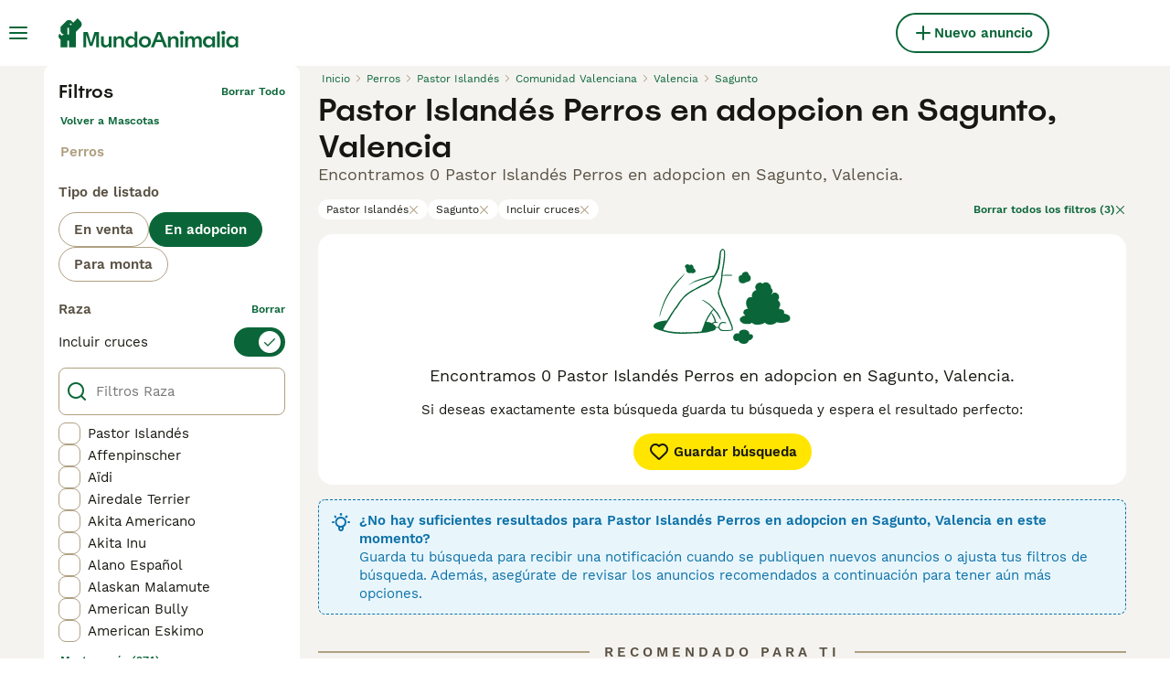

--- FILE ---
content_type: application/javascript; charset=UTF-8
request_url: https://www.mundoanimalia.com/_next/static/chunks/8892-0dcc82a1a98db7b3.js
body_size: 2269
content:
"use strict";(self.webpackChunk_N_E=self.webpackChunk_N_E||[]).push([[8892],{58892:(e,t,r)=>{r.d(t,{m3:()=>ez});var s=r(51419),n=r(34031);let i={oneworldplatformdev:""},c={plan:{version:"5",branch:"main",source:"web",versionId:"d71bb8c5-2f4e-474c-8f53-2dac576f174d"},ingestionMetadata:{sourceName:"browser-typescript-ampli",sourceVersion:"2.0.0"}};class o{constructor(e){this.event_properties=e,this.event_type="Ad Details Viewed",this.event_properties=e}}class a{constructor(e){this.event_properties=e,this.event_type="Ad Draft Breed Selected",this.event_properties=e}}class p{constructor(e){this.event_properties=e,this.event_type="Ad Draft Created",this.event_properties=e}}class h{constructor(e){this.event_properties=e,this.event_type="Ad Draft Submitted",this.event_properties=e}}class u{constructor(e){this.event_properties=e,this.event_type="Ad Media Switched",this.event_properties=e}}class v{constructor(e){this.event_properties=e,this.event_type="Ad Submission Checkout Submitted",this.event_properties=e}}class l{constructor(e){this.event_properties=e,this.event_type="Ad Submission Pricing Page Seen",this.event_properties=e}}class d{constructor(e){this.event_properties=e,this.event_type="Ad Submission Success Seen",this.event_properties=e}}class _{constructor(e){this.event_properties=e,this.event_type="Ad Upload Transportation Choice Made",this.event_properties=e}}class y{constructor(){this.event_type="Ad Upload Transportation Screen Seen"}}class S{constructor(e){this.event_properties=e,this.event_type="Advert Closed",this.event_properties=e}}class w{constructor(e){this.event_properties=e,this.event_type="Breeder Profile Shared",this.event_properties=e}}class k{constructor(e){this.event_properties=e,this.event_type="Breeder Profile Viewed",this.event_properties=e}}class m{constructor(e){this.event_properties=e,this.event_type="Buyer Profile Sent",this.event_properties=e}}class P{constructor(e){this.event_properties=e,this.event_type="Call Button Clicked",this.event_properties=e}}class f{constructor(){this.event_type="Chat Average Response Time"}}class C{constructor(e){this.event_properties=e,this.event_type="Chat Missing Pet Id",this.event_properties=e}}class b{constructor(e){this.event_properties=e,this.event_type="Chats Not Loaded",this.event_properties=e}}class g{constructor(e){this.event_properties=e,this.event_type="Chats Not Loaded Reload Clicked",this.event_properties=e}}class R{constructor(e){this.event_properties=e,this.event_type="Client Crash",this.event_properties=e}}class A{constructor(){this.event_type="Early Request Soft Block Close Clicked"}}class B{constructor(){this.event_type="Early Request Soft Block Continue Clicked"}}class I{constructor(){this.event_type="Early Request Soft Block Shown"}}class N{constructor(e){this.event_properties=e,this.event_type="Error Alert Seen",this.event_properties=e}}class V{constructor(e){this.event_properties=e,this.event_type="First Chat Message Sent",this.event_properties=e}}class D{constructor(){this.event_type="Forget Password Requested"}}class F{constructor(e){this.event_properties=e,this.event_type="ID Verification Started",this.event_properties=e}}class q{constructor(){this.event_type="IDV complete"}}class E{constructor(e){this.event_properties=e,this.event_type="IDV Prompt Seen",this.event_properties=e}}class M{constructor(){this.event_type="Insurance Activation Failure Seen"}}class U{constructor(){this.event_type="Insurance Activation Success Seen"}}class T{constructor(e){this.event_properties=e,this.event_type="Insurance Form Error Seen",this.event_properties=e}}class L{constructor(e){this.event_properties=e,this.event_type="Insurance Form Skipped",this.event_properties=e}}class z{constructor(){this.event_type="Insurance Form Submitted"}}class K{constructor(){this.event_type="Insurance Form Viewed"}}class W{constructor(e){this.event_properties=e,this.event_type="KYC Prompt Seen",this.event_properties=e}}class O{constructor(e){this.event_properties=e,this.event_type="KYC Started",this.event_properties=e}}class x{constructor(e){this.event_properties=e,this.event_type="Listing Favorited",this.event_properties=e}}class Y{constructor(e){this.event_properties=e,this.event_type="Login Screen Seen",this.event_properties=e}}class j{constructor(e){this.event_properties=e,this.event_type="Login Submitted",this.event_properties=e}}class G{constructor(){this.event_type="My Favourites Page Seen"}}class H{constructor(e){this.event_properties=e,this.event_type="New Account Warning Seen",this.event_properties=e}}class Q{constructor(e){this.event_properties=e,this.event_type="Onfido IDV Started",this.event_properties=e}}class ${constructor(e){this.event_properties=e,this.event_type="Pay By PIN PIN Screen Shown",this.event_properties=e}}class J{constructor(e){this.event_properties=e,this.event_type="Pay By PIN PIN Submitted",this.event_properties=e}}class X{constructor(e){this.event_properties=e,this.event_type="Pay By PIN Rehoming Confirmed",this.event_properties=e}}class Z{constructor(e){this.event_properties=e,this.event_type="Pay By PIN Rehoming Started",this.event_properties=e}}class ee{constructor(e){this.event_properties=e,this.event_type="Pay By PIN Rehoming Success Seen",this.event_properties=e}}class et{constructor(e){this.event_properties=e,this.event_type="Pay By Pin Reserve Clicked",this.event_properties=e}}class er{constructor(){this.event_type="Pay by Pin Started"}}class es{constructor(e){this.event_properties=e,this.event_type="Pay By Pin Success Seen",this.event_properties=e}}class en{constructor(e){this.event_properties=e,this.event_type="Pet Availability Changed",this.event_properties=e}}class ei{constructor(e){this.event_properties=e,this.event_type="Pet Payment Balance Success Seen",this.event_properties=e}}class ec{constructor(e){this.event_properties=e,this.event_type="Pet Payment Price Confirmed",this.event_properties=e}}class eo{constructor(){this.event_type="Pet Payment Started"}}class ea{constructor(e){this.event_properties=e,this.event_type="Pet Payment Success Seen",this.event_properties=e}}class ep{constructor(){this.event_type="Pet Payment Terms Accepted"}}class eh{constructor(e){this.event_properties=e,this.event_type="Pet Rehoming Confirmed",this.event_properties=e}}class eu{constructor(e){this.event_properties=e,this.event_type="Phone Number Revealed",this.event_properties=e}}class ev{constructor(e){this.event_properties=e,this.event_type="Premium Payment Started",this.event_properties=e}}class el{constructor(e){this.event_properties=e,this.event_type="Premium Payment Success Seen",this.event_properties=e}}class ed{constructor(e){this.event_properties=e,this.event_type="Premium Paywall Seen",this.event_properties=e}}class e_{constructor(){this.event_type="Profile About Us Added"}}class ey{constructor(e){this.event_properties=e,this.event_type="Profile Update Started",this.event_properties=e}}class eS{constructor(e){this.event_properties=e,this.event_type="Profile Updated",this.event_properties=e}}class ew{constructor(e){this.event_properties=e,this.event_type="Recommendation Clicked",this.event_properties=e}}class ek{constructor(e){this.event_properties=e,this.event_type="Reservation Request Declined",this.event_properties=e}}class em{constructor(e){this.event_properties=e,this.event_type="Reservation Request Sent",this.event_properties=e}}class eP{constructor(e){this.event_properties=e,this.event_type="Reservation Request Withdrawn",this.event_properties=e}}class ef{constructor(){this.event_type="Reset Password Page Seen"}}class eC{constructor(e){this.event_properties=e,this.event_type="Save Search Cta Clicked",this.event_properties=e}}class eb{constructor(e){this.event_properties=e,this.event_type="Save Search Initiated",this.event_properties=e}}class eg{constructor(e){this.event_properties=e,this.event_type="Saved Search Activated",this.event_properties=e}}class eR{constructor(e){this.event_properties=e,this.event_type="Search Results Viewed",this.event_properties=e}}class eA{constructor(e){this.event_properties=e,this.event_type="Seller Responded",this.event_properties=e}}class eB{constructor(e){this.event_properties=e,this.event_type="Signup Screen Seen",this.event_properties=e}}class eI{constructor(e){this.event_properties=e,this.event_type="Signup Submitted",this.event_properties=e}}class eN{constructor(){this.event_type="Signup User Details Seen"}}class eV{constructor(){this.event_type="Subscription Purchase Started"}}class eD{constructor(e){this.event_properties=e,this.event_type="Subscription Purchase Success Seen",this.event_properties=e}}class eF{constructor(e){this.event_properties=e,this.event_type="Switch Puppy Context",this.event_properties=e}}class eq{constructor(e){this.event_properties=e,this.event_type="VAS Purchase Pricing Page Seen",this.event_properties=e}}class eE{constructor(e){this.event_properties=e,this.event_type="VAS Purchase Started",this.event_properties=e}}class eM{constructor(e){this.event_properties=e,this.event_type="VAS Purchase Success Seen",this.event_properties=e}}class eU{constructor(e){this.event_properties=e,this.event_type="View My Profile CTA Clicked",this.event_properties=e}}let eT=()=>({promise:Promise.resolve()});class eL{get client(){return this.isInitializedAndEnabled(),this.amplitude}get isLoaded(){return null!=this.amplitude}isInitializedAndEnabled(){return this.amplitude?!this.disabled:(console.error("ERROR: Ampli is not yet initialized. Have you called ampli.load() on app start?"),!1)}load(e){if(this.disabled=e.disabled??!1,this.amplitude)return console.warn("WARNING: Ampli is already intialized. Ampli.load() should be called once at application startup."),eT();let t=null;if(e.client&&"apiKey"in e.client?t=e.client.apiKey:"environment"in e&&(t=i[e.environment]),e.client&&"instance"in e.client)this.amplitude=e.client.instance;else if(t){this.amplitude=s.Q();let r=e.client&&"configuration"in e.client?e.client.configuration:{};return this.amplitude.init(t,void 0,{...c,...r})}else console.error("ERROR: ampli.load() requires 'environment', 'client.apiKey', or 'client.instance'");return eT()}identify(e,t,r){if(!this.isInitializedAndEnabled())return eT();e&&(r={...r,user_id:e});let s=new n.T$;if(null!=t)for(let[e,r]of Object.entries(t))s.set(e,r);return this.amplitude.identify(s,r)}flush(){return this.isInitializedAndEnabled()?this.amplitude.flush():eT()}track(e,t){return this.isInitializedAndEnabled()?this.amplitude.track(e,void 0,t):eT()}adDetailsViewed(e,t){return this.track(new o(e),t)}adDraftBreedSelected(e,t){return this.track(new a(e),t)}adDraftCreated(e,t){return this.track(new p(e),t)}adDraftSubmitted(e,t){return this.track(new h(e),t)}adMediaSwitched(e,t){return this.track(new u(e),t)}adSubmissionCheckoutSubmitted(e,t){return this.track(new v(e),t)}adSubmissionPricingPageSeen(e,t){return this.track(new l(e),t)}adSubmissionSuccessSeen(e,t){return this.track(new d(e),t)}adUploadTransportationChoiceMade(e,t){return this.track(new _(e),t)}adUploadTransportationScreenSeen(e){return this.track(new y,e)}advertClosed(e,t){return this.track(new S(e),t)}breederProfileShared(e,t){return this.track(new w(e),t)}breederProfileViewed(e,t){return this.track(new k(e),t)}buyerProfileSent(e,t){return this.track(new m(e),t)}callButtonClicked(e,t){return this.track(new P(e),t)}chatAverageResponseTime(e){return this.track(new f,e)}chatMissingPetId(e,t){return this.track(new C(e),t)}chatsNotLoaded(e,t){return this.track(new b(e),t)}chatsNotLoadedReloadClicked(e,t){return this.track(new g(e),t)}clientCrash(e,t){return this.track(new R(e),t)}earlyRequestSoftBlockCloseClicked(e){return this.track(new A,e)}earlyRequestSoftBlockContinueClicked(e){return this.track(new B,e)}earlyRequestSoftBlockShown(e){return this.track(new I,e)}errorAlertSeen(e,t){return this.track(new N(e),t)}firstChatMessageSent(e,t){return this.track(new V(e),t)}forgetPasswordRequested(e){return this.track(new D,e)}idVerificationStarted(e,t){return this.track(new F(e),t)}idvComplete(e){return this.track(new q,e)}idvPromptSeen(e,t){return this.track(new E(e),t)}insuranceActivationFailureSeen(e){return this.track(new M,e)}insuranceActivationSuccessSeen(e){return this.track(new U,e)}insuranceFormErrorSeen(e,t){return this.track(new T(e),t)}insuranceFormSkipped(e,t){return this.track(new L(e),t)}insuranceFormSubmitted(e){return this.track(new z,e)}insuranceFormViewed(e){return this.track(new K,e)}kycPromptSeen(e,t){return this.track(new W(e),t)}kycStarted(e,t){return this.track(new O(e),t)}listingFavorited(e,t){return this.track(new x(e),t)}loginScreenSeen(e,t){return this.track(new Y(e),t)}loginSubmitted(e,t){return this.track(new j(e),t)}myFavouritesPageSeen(e){return this.track(new G,e)}newAccountWarningSeen(e,t){return this.track(new H(e),t)}onfidoIdvStarted(e,t){return this.track(new Q(e),t)}payByPinPinScreenShown(e,t){return this.track(new $(e),t)}payByPinPinSubmitted(e,t){return this.track(new J(e),t)}payByPinRehomingConfirmed(e,t){return this.track(new X(e),t)}payByPinRehomingStarted(e,t){return this.track(new Z(e),t)}payByPinRehomingSuccessSeen(e,t){return this.track(new ee(e),t)}payByPinReserveClicked(e,t){return this.track(new et(e),t)}payByPinStarted(e){return this.track(new er,e)}payByPinSuccessSeen(e,t){return this.track(new es(e),t)}petAvailabilityChanged(e,t){return this.track(new en(e),t)}petPaymentBalanceSuccessSeen(e,t){return this.track(new ei(e),t)}petPaymentPriceConfirmed(e,t){return this.track(new ec(e),t)}petPaymentStarted(e){return this.track(new eo,e)}petPaymentSuccessSeen(e,t){return this.track(new ea(e),t)}petPaymentTermsAccepted(e){return this.track(new ep,e)}petRehomingConfirmed(e,t){return this.track(new eh(e),t)}phoneNumberRevealed(e,t){return this.track(new eu(e),t)}premiumPaymentStarted(e,t){return this.track(new ev(e),t)}premiumPaymentSuccessSeen(e,t){return this.track(new el(e),t)}premiumPaywallSeen(e,t){return this.track(new ed(e),t)}profileAboutUsAdded(e){return this.track(new e_,e)}profileUpdateStarted(e,t){return this.track(new ey(e),t)}profileUpdated(e,t){return this.track(new eS(e),t)}recommendationClicked(e,t){return this.track(new ew(e),t)}reservationRequestDeclined(e,t){return this.track(new ek(e),t)}reservationRequestSent(e,t){return this.track(new em(e),t)}reservationRequestWithdrawn(e,t){return this.track(new eP(e),t)}resetPasswordPageSeen(e){return this.track(new ef,e)}saveSearchCtaClicked(e,t){return this.track(new eC(e),t)}saveSearchInitiated(e,t){return this.track(new eb(e),t)}savedSearchActivated(e,t){return this.track(new eg(e),t)}searchResultsViewed(e,t){return this.track(new eR(e),t)}sellerResponded(e,t){return this.track(new eA(e),t)}signupScreenSeen(e,t){return this.track(new eB(e),t)}signupSubmitted(e,t){return this.track(new eI(e),t)}signupUserDetailsSeen(e){return this.track(new eN,e)}subscriptionPurchaseStarted(e){return this.track(new eV,e)}subscriptionPurchaseSuccessSeen(e,t){return this.track(new eD(e),t)}switchPuppyContext(e,t){return this.track(new eF(e),t)}vasPurchasePricingPageSeen(e,t){return this.track(new eq(e),t)}vasPurchaseStarted(e,t){return this.track(new eE(e),t)}vasPurchaseSuccessSeen(e,t){return this.track(new eM(e),t)}viewMyProfileCtaClicked(e,t){return this.track(new eU(e),t)}constructor(){this.disabled=!1}}let ez=new eL}}]);

--- FILE ---
content_type: application/javascript; charset=UTF-8
request_url: https://www.mundoanimalia.com/_next/static/chunks/1758-23e9f40557954041.js
body_size: 945
content:
"use strict";(self.webpackChunk_N_E=self.webpackChunk_N_E||[]).push([[1758],{7941:(t,e,n)=>{n.d(e,{Cg:()=>a,F6:()=>g,Nw:()=>i,_P:()=>s,_m:()=>l,my:()=>r,s0:()=>o,w4:()=>u});let r=6048e5,u=864e5,a=6e4,o=36e5,l=1e3,i=43200,g=1440,s=Symbol.for("constructDateFrom")},8873:(t,e,n)=>{n.d(e,{m:()=>l});var r=n(31666),u=n(97901),a=n(7941),o=n(10289);function l(t,e,n){let[l,i]=(0,u.x)(n?.in,t,e),g=(0,o.o)(l),s=(0,o.o)(i);return Math.round((g-(0,r.G)(g)-(s-(0,r.G)(s)))/a.w4)}},9855:(t,e,n)=>{n.d(e,{W:()=>g});var r=n(97901),u=n(55408),a=n(49029),o=n(93626),l=n(66790),i=n(78333);function g(t,e,n){let g,[s,c,d]=(0,r.x)(n?.in,t,t,e),f=(0,u.z)(c,d),M=Math.abs((0,a.U)(c,d));if(M<1)return 0;1===c.getMonth()&&c.getDate()>27&&c.setDate(30),c.setMonth(c.getMonth()-f*M);let h=(0,u.z)(c,d)===-f;g=(0,i.a)(s,void 0),+(0,o.D)(g,void 0)==+(0,l.p)(g,void 0)&&1===M&&1===(0,u.z)(s,d)&&(h=!1);let v=f*(M-h);return 0===v?0:v}},10289:(t,e,n)=>{n.d(e,{o:()=>u});var r=n(78333);function u(t,e){let n=(0,r.a)(t,e?.in);return n.setHours(0,0,0,0),n}},12146:(t,e,n)=>{n.d(e,{u:()=>r});function r(t){return e=>{let n=(t?Math[t]:Math.trunc)(e);return 0===n?0:n}}},13921:(t,e,n)=>{n.d(e,{w:()=>u});var r=n(7941);function u(t,e){return"function"==typeof t?t(e):t&&"object"==typeof t&&r._P in t?t[r._P](e):t instanceof Date?new t.constructor(e):new Date(e)}},31666:(t,e,n)=>{n.d(e,{G:()=>u});var r=n(78333);function u(t){let e=(0,r.a)(t),n=new Date(Date.UTC(e.getFullYear(),e.getMonth(),e.getDate(),e.getHours(),e.getMinutes(),e.getSeconds(),e.getMilliseconds()));return n.setUTCFullYear(e.getFullYear()),t-n}},49029:(t,e,n)=>{n.d(e,{U:()=>u});var r=n(97901);function u(t,e,n){let[u,a]=(0,r.x)(n?.in,t,e);return 12*(u.getFullYear()-a.getFullYear())+(u.getMonth()-a.getMonth())}},49158:(t,e,n)=>{n.d(e,{V:()=>o});var r=n(97901),u=n(55408),a=n(97884);function o(t,e,n){let[o,l]=(0,r.x)(n?.in,t,e),i=(0,u.z)(o,l),g=Math.abs((0,a.n)(o,l));o.setFullYear(1584),l.setFullYear(1584);let s=(0,u.z)(o,l)===-i,c=i*(g-s);return 0===c?0:c}},49705:(t,e,n)=>{n.d(e,{o:()=>o});var r=n(12146),u=n(7941),a=n(84782);function o(t,e,n){let o=(0,a.b)(t,e)/u.Cg;return(0,r.u)(n?.roundingMethod)(o)}},50505:(t,e,n)=>{n.d(e,{a:()=>u});var r=n(54144);function u(t,e,n){return(0,r.P)(t,-e,n)}},54144:(t,e,n)=>{n.d(e,{P:()=>a});var r=n(13921),u=n(78333);function a(t,e,n){let a=(0,u.a)(t,n?.in);if(isNaN(e))return(0,r.w)(n?.in||t,NaN);if(!e)return a;let o=a.getDate(),l=(0,r.w)(n?.in||t,a.getTime());return(l.setMonth(a.getMonth()+e+1,0),o>=l.getDate())?l:(a.setFullYear(l.getFullYear(),l.getMonth(),o),a)}},55408:(t,e,n)=>{n.d(e,{z:()=>u});var r=n(78333);function u(t,e){let n=(0,r.a)(t)-(0,r.a)(e);return n<0?-1:n>0?1:n}},56571:(t,e,n)=>{n.d(e,{c:()=>a});var r=n(97901),u=n(8873);function a(t,e,n){let[a,l]=(0,r.x)(n?.in,t,e),i=o(a,l),g=Math.abs((0,u.m)(a,l));a.setDate(a.getDate()-i*g);let s=Number(o(a,l)===-i),c=i*(g-s);return 0===c?0:c}function o(t,e){let n=t.getFullYear()-e.getFullYear()||t.getMonth()-e.getMonth()||t.getDate()-e.getDate()||t.getHours()-e.getHours()||t.getMinutes()-e.getMinutes()||t.getSeconds()-e.getSeconds()||t.getMilliseconds()-e.getMilliseconds();return n<0?-1:n>0?1:n}},61009:(t,e,n)=>{n.d(e,{I:()=>a});var r=n(12146),u=n(56571);function a(t,e,n){let a=(0,u.c)(t,e,n)/7;return(0,r.u)(n?.roundingMethod)(a)}},66790:(t,e,n)=>{n.d(e,{p:()=>u});var r=n(78333);function u(t,e){let n=(0,r.a)(t,e?.in),u=n.getMonth();return n.setFullYear(n.getFullYear(),u+1,0),n.setHours(23,59,59,999),n}},78333:(t,e,n)=>{n.d(e,{a:()=>u});var r=n(13921);function u(t,e){return(0,r.w)(e||t,t)}},84782:(t,e,n)=>{n.d(e,{b:()=>u});var r=n(78333);function u(t,e){return(0,r.a)(t)-(0,r.a)(e)}},93626:(t,e,n)=>{n.d(e,{D:()=>u});var r=n(78333);function u(t,e){let n=(0,r.a)(t,e?.in);return n.setHours(23,59,59,999),n}},97884:(t,e,n)=>{n.d(e,{n:()=>u});var r=n(97901);function u(t,e,n){let[u,a]=(0,r.x)(n?.in,t,e);return u.getFullYear()-a.getFullYear()}},97901:(t,e,n)=>{n.d(e,{x:()=>u});var r=n(13921);function u(t,...e){let n=r.w.bind(null,t||e.find(t=>"object"==typeof t));return e.map(n)}}}]);

--- FILE ---
content_type: application/javascript; charset=UTF-8
request_url: https://www.mundoanimalia.com/_next/static/dm-r_A57acIfLYnJOy3Bu/_buildManifest.js
body_size: 6749
content:
self.__BUILD_MANIFEST=function(s,a,e,t,c,i,n,o,r,d,u,h,p,b,f,g,l,m,k,j,y,v,w,z,I,_,P,B,D,F,x,A,N,S,E,L,M,T,U,C,H,R,q,G,J,K,O,Q,V,W,X,Y,Z,$,ss,sa,se,st,sc,si,sn,so,sr,sd,su,sh,sp,sb,sf,sg,sl,sm,sk,sj,sy,sv,sw,sz,sI,s_,sP,sB,sD,sF,sx,sA,sN,sS,sE,sL,sM,sT,sU,sC,sH,sR,sq,sG,sJ,sK,sO,sQ,sV,sW,sX,sY,sZ,s$,s3,s1,s6,s7,s0,s2,s5,s4,s9,s8,as,aa,ae,at,ac,ai,an,ao,ar,ad,au,ah,ap,ab,af,ag,al,am,ak,aj,ay,av,aw,az){return{__rewrites:{afterFiles:[{has:s,source:S,destination:S},{has:s,source:E,destination:E},{has:s,source:"/account/informazioni-banca",destination:sg},{has:s,source:"/account/coordinate-bancarie",destination:L},{has:s,source:"/account/ricerche",destination:M},{has:s,source:"/account/preferiti",destination:T},{has:s,source:"/account/annunci",destination:U},{has:s,source:"/account/annunci-gestiti",destination:C},{has:s,source:"/account/impostazioni",destination:H},{has:s,source:"/account/il-mio-profilo",destination:R},{has:s,source:"/account/i-miei-animali",destination:q},{has:s,source:"/allevamenti/:path*",destination:sl},{has:s,source:"/allevamento/:path*",destination:k},{has:s,source:"/animale-pagamento/coordinate-bancarie",destination:_},{has:s,source:"/animale-pagamento/termini-del-compratore",destination:G},{has:s,source:"/animale-pagamento/termini-del-venditore",destination:J},{has:s,source:"/animale-pagamento/verifica",destination:P},{has:s,source:"/animale-pagamento/:path*/pagare",destination:K},{has:s,source:"/animale-pagamento/:path*/complete",destination:O},{has:s,source:"/animale-pagamento/:path*/termini",destination:Q},{has:s,source:"/animale-pagamento/:path*/activate-insurance",destination:sJ},{has:s,source:"/animale-pagamento/collection-confirmed",destination:sm},{has:s,source:"/animali-consigli",destination:V},{has:s,source:"/animali-consigli/preview/:path*",destination:sk},{has:s,source:"/animali-consigli/ricerca/:path*",destination:sj},{has:s,source:"/animali-consigli/:path*.html",destination:sy},{has:s,source:"/annunci/evidenza",destination:W},{has:s,source:"/annunci/evidenza/successo",destination:X},{has:s,source:"/annunci/invia/successo",destination:Y},{has:s,source:"/annunci/animali/:path*",destination:sv},{has:s,source:"/annunci/:path*",destination:sw},{has:s,source:"/cani-razze/:path*",destination:Z},{has:s,source:"/cerca/:path*",destination:sz},{has:s,source:sK,destination:sK},{has:s,source:sO,destination:sO},{has:s,source:s5,destination:s5},{has:s,source:"/gatti-razze/:path*",destination:sI},{has:s,source:"/id-verifica",destination:$},{has:s,source:"/id-verifica/documenti",destination:ss},{has:s,source:"/id-verifica/conferma",destination:sa},{has:s,source:se,destination:se},{has:s,source:"/login/resetta-password",destination:st},{has:s,source:"/login/dimenticata-password",destination:sc},{has:s,source:"/logout-forzato",destination:si},{has:s,source:"/registrazione",destination:sn},{has:s,source:"/registrazione/controlla-email",destination:so},{has:s,source:"/registrazione/conferma-email/:path*",destination:s_},{has:s,source:"/registrazione/cambia-email/:path*",destination:sP},{has:s,source:"/testimoniali",destination:sr},{has:s,source:"/testimoniali/:path*",destination:sB},{has:s,source:"/utente/:path*",destination:k},{has:s,source:"/appartenenza",destination:sd},{has:s,source:"/chi-siamo",destination:sD},{has:s,source:"/press",destination:sF},{has:s,source:"/privacy",destination:sx},{has:s,source:"/servizi-condizioni",destination:sA},{has:s,source:s4,destination:s4},{has:s,source:"/alta",destination:sn},{has:s,source:"/alta/controlar-correo",destination:so},{has:s,source:"/alta/confirmar-correo/:path*",destination:s_},{has:s,source:"/alta/cambiar-correo/:path*",destination:sP},{has:s,source:"/animales-consejos",destination:V},{has:s,source:"/animales-consejos/preview/:path*",destination:sk},{has:s,source:"/animales-consejos/buscar/:path*",destination:sj},{has:s,source:"/animales-consejos/:path*.html",destination:sy},{has:s,source:"/anuncios/promocion",destination:W},{has:s,source:"/anuncios/promocion/exito",destination:X},{has:s,source:"/anuncios/enviar/exito",destination:Y},{has:s,source:"/anuncios/mascotas/:path*",destination:sv},{has:s,source:"/anuncios/:path*",destination:sw},{has:s,source:"/buscar/:path*",destination:sz},{has:s,source:"/criadores/:path*",destination:sl},{has:s,source:"/criadero/:path*",destination:k},{has:s,source:"/cuenta",destination:S},{has:s,source:"/cuenta/advert-performance",destination:E},{has:s,source:"/cuenta/informacion-bancaria",destination:sg},{has:s,source:"/cuenta/detalles-banco",destination:L},{has:s,source:"/cuenta/busquedas-guardadas",destination:M},{has:s,source:"/cuenta/anuncios-favoritos",destination:T},{has:s,source:"/cuenta/mis-anuncios",destination:U},{has:s,source:"/cuenta/anuncios-gestionados",destination:C},{has:s,source:"/cuenta/configuracion",destination:H},{has:s,source:"/cuenta/mi-perfil",destination:R},{has:s,source:"/cuenta/mis-mascotas",destination:q},{has:s,source:"/login/restablecer-contrasena",destination:st},{has:s,source:"/login/recordar",destination:sc},{has:s,source:"/pago-mascota/detalles-del-banco",destination:_},{has:s,source:"/pago-mascota/terminos-del-comprador",destination:G},{has:s,source:"/pago-mascota/verificacion",destination:P},{has:s,source:"/pago-mascota/terminos-del-vendedor",destination:J},{has:s,source:"/pago-mascota/:path*/pago",destination:K},{has:s,source:"/pago-mascota/:path*/complete",destination:O},{has:s,source:"/pago-mascota/:path*/terminos",destination:Q},{has:s,source:"/pago-mascota/:path*/activate-insurance",destination:sJ},{has:s,source:"/pago-mascota/collection-confirmed",destination:sm},{has:s,source:"/razas-gato/:path*",destination:sI},{has:s,source:"/razas-perro/:path*",destination:Z},{has:s,source:"/sesion-cerrada",destination:si},{has:s,source:"/testimonios",destination:sr},{has:s,source:"/testimonios/:path*",destination:sB},{has:s,source:"/usuario/:path*",destination:k},{has:s,source:"/verificacion-de-ID",destination:$},{has:s,source:"/verificacion-de-ID/documentos",destination:ss},{has:s,source:"/verificacion-de-ID/confirmacion",destination:sa},{has:s,source:"/afiliacion",destination:sd},{has:s,source:"/acercade",destination:sD},{has:s,source:"/prensa",destination:sF},{has:s,source:"/politica-privacidad",destination:sx},{has:s,source:"/condiciones-uso",destination:sA},{has:s,source:"/aanmelden",destination:sn},{has:s,source:"/aanmelden/email-controleren",destination:so},{has:s,source:"/aanmelden/email-bevestigen/:path*",destination:s_},{has:s,source:"/aanmelden/email-wijzigen/:path*",destination:sP},{has:s,source:"/account/bankgegevens",destination:sg},{has:s,source:"/account/bankdetails",destination:L},{has:s,source:"/account/bewaarde-zoekopdrachten",destination:M},{has:s,source:"/account/favoriete-advertenties",destination:T},{has:s,source:"/account/mijn-advertenties",destination:U},{has:s,source:"/account/beheerde-advertenties",destination:C},{has:s,source:"/account/instellingen",destination:H},{has:s,source:"/account/mijn-profiel",destination:R},{has:s,source:"/account/mijn-huisdieren",destination:q},{has:s,source:"/advertenties/promoten",destination:W},{has:s,source:"/advertenties/promoten/succesvol",destination:X},{has:s,source:"/advertenties/plaatsen/succesvol",destination:Y},{has:s,source:"/advertenties/huisdieren/:path*",destination:sv},{has:s,source:"/advertenties/:path*",destination:sw},{has:s,source:"/fokkers/:path*",destination:sl},{has:s,source:"/fokker/:path*",destination:k},{has:s,source:"/gebruiker/:path*",destination:k},{has:s,source:"/geforceerd-uitloggen",destination:si},{has:s,source:"/hondenrassen/:path*",destination:Z},{has:s,source:"/huisdier-advies",destination:V},{has:s,source:"/huisdier-advies/preview/:path*",destination:sk},{has:s,source:"/huisdier-advies/zoeken/:path*",destination:sj},{has:s,source:"/huisdier-advies/:path*.html",destination:sy},{has:s,source:"/huisdier-betaling/bankgegevens",destination:_},{has:s,source:"/huisdier-betaling/koper-voorwaarden",destination:G},{has:s,source:"/huisdier-betaling/verificatie",destination:P},{has:s,source:"/huisdier-betaling/verkoper-voorwaarden",destination:J},{has:s,source:"/huisdier-betaling/:path*/betalen",destination:K},{has:s,source:"/huisdier-betaling/:path*/complete",destination:O},{has:s,source:"/huisdier-betaling/:path*/voorwaarden",destination:Q},{has:s,source:"/huisdier-betaling/:path*/activate-insurance",destination:sJ},{has:s,source:"/huisdier-betaling/collection-confirmed",destination:sm},{has:s,source:"/id-verificatie",destination:$},{has:s,source:"/id-verificatie/documenten",destination:ss},{has:s,source:"/id-verificatie/bevestiging",destination:sa},{has:s,source:"/inloggen",destination:se},{has:s,source:"/inloggen/wachtwoord-opnieuw-instellen",destination:st},{has:s,source:"/inloggen/wachtwoord-vergeten",destination:sc},{has:s,source:"/lidmaatschap",destination:sd},{has:s,source:"/over",destination:sD},{has:s,source:"/getuigenissen",destination:sr},{has:s,source:"/getuigenissen/:path*",destination:sB},{has:s,source:"/pers",destination:sF},{has:s,source:"/privacybeleid",destination:sx},{has:s,source:"/voorwaarden",destination:sA},{has:s,source:"/zoeken/:path*",destination:sz},{has:s,source:"/mitt-konto",destination:S},{has:s,source:"/mitt-konto/advert-performance",destination:E},{has:s,source:"/mitt-konto/bankinformation",destination:sg},{has:s,source:"/mitt-konto/bankuppgifter",destination:L},{has:s,source:"/mitt-konto/sparade-sokningar",destination:M},{has:s,source:"/mitt-konto/favoritannonser",destination:T},{has:s,source:"/mitt-konto/mina-annonser",destination:U},{has:s,source:"/mitt-konto/hanterade-annonser",destination:C},{has:s,source:"/mitt-konto/installningar",destination:H},{has:s,source:"/mitt-konto/min-profil",destination:R},{has:s,source:"/mitt-konto/mina-husdjur",destination:q},{has:s,source:"/uppfodare/:path*",destination:sl},{has:s,source:_,destination:_},{has:s,source:G,destination:G},{has:s,source:J,destination:J},{has:s,source:P,destination:P},{has:s,source:K,destination:K},{has:s,source:O,destination:O},{has:s,source:Q,destination:Q},{has:s,source:"/artiklar",destination:V},{has:s,source:"/artiklar/preview/:path*",destination:sk},{has:s,source:"/artiklar/sok/:path*",destination:sj},{has:s,source:"/artiklar/:path*.html",destination:sy},{has:s,source:"/annonser/premium",destination:W},{has:s,source:"/annonser/premium/publicerade",destination:X},{has:s,source:"/annonser/skicka/lyckades",destination:Y},{has:s,source:"/annonser/hastar/:path*",destination:sv},{has:s,source:"/annonser/:path*",destination:sw},{has:s,source:Z,destination:Z},{has:s,source:"/sok/:path*",destination:sz},{has:s,source:sI,destination:sI},{has:s,source:"/id-verifiering",destination:$},{has:s,source:"/id-verifiering/dokument",destination:ss},{has:s,source:"/id-verifiering/bekraftelse",destination:sa},{has:s,source:"/logga-in",destination:se},{has:s,source:"/logga-in/aterstall-mitt-losenord",destination:st},{has:s,source:"/logga-in/glomt-losenord",destination:sc},{has:s,source:"/patvingad-utloggning",destination:si},{has:s,source:"/skapa-konto",destination:sn},{has:s,source:"/skapa-konto/kontrollera-epost",destination:so},{has:s,source:"/skapa-konto/bekrafta-epostadress/:path*",destination:s_},{has:s,source:"/skapa-konto/byt-epost/:path*",destination:sP},{has:s,source:"/anvandare/:path*",destination:k},{has:s,source:sd,destination:sd},{has:s,source:"/testimonialer",destination:sr},{has:s,source:"/testimonialer/:path*",destination:sB},{has:s,source:"/om-oss",destination:sD},{has:s,source:"/tryck-har",destination:sF},{has:s,source:"/integritetspolicy",destination:sx},{has:s,source:"/anvandarvillkor",destination:sA},{has:s,source:"/apple-app-site-association",destination:s9},{has:s,source:"/.well-known/apple-app-site-association",destination:s9},{has:s,source:"/.well-known/assetlinks.json",destination:"/mobile/assetlinks.json"},{has:s,source:"/.well-known/apple-developer-merchantid-domain-association",destination:"/mobile/apple-pay-certificate.txt"},{has:s,source:"/about/",destination:"/static/web/about/"},{has:s,source:"/privacy-policy/",destination:"/static/web/privacy-policy/"},{has:s,source:"/terms/",destination:"/static/web/terms/"},{has:s,source:"/press/",destination:"/static/web/press/"},{has:s,source:"/(.*)/mraid.js",destination:f},{has:s,source:"/wp-(.*)",destination:f},{has:s,source:"/:path*(\\.asp|\\.aspx|\\.php|\\.xml|\\.jsp)",destination:f},{has:s,source:"/(media|static)/images/:path*",destination:f},{has:s,source:"/public/immagini/:path*",destination:f},{has:s,source:"/immagini/razze/:path*",destination:f},{has:s,source:"/images/(articles|fallbacks|cachorros|criador|classifieds|foro|inz-foto|clanky-foto|puppyfotos|animal|usuario|users|breeds|veterinario|hondenrassen|hondentipfotos|hondenspeelgoed)/:path*",destination:f},{has:s,source:"/clanky/foto/:path*",destination:f},{has:s,source:"/(assets|file-manager|logos|sold|sellerprofile)/:path*",destination:f},{has:s,source:"/rest/account/:path*",destination:f},{has:s,source:"/.well-known/passkey-endpoints",destination:f},{has:s,source:"/:path*.html",destination:"/:path*"},{has:s,source:"/version/",destination:"/api/version/"},{has:s,source:"/breeder/:path*",destination:k}],beforeFiles:[],fallback:[]},__routerFilterStatic:{numItems:0,errorRate:1e-4,numBits:0,numHashes:as,bitArray:[]},__routerFilterDynamic:{numItems:0,errorRate:1e-4,numBits:0,numHashes:as,bitArray:[]},"/":[a,e,c,i,n,"static/chunks/8066-098ff6b57de71608.js",o,h,l,"static/css/5879f2bc2a661bee.css","static/chunks/pages/index-114e209c6c2e40ca.js"],"/404":[a,aa,"static/chunks/pages/404-b1a59099833bce7c.js"],"/_error":[a,aa,"static/chunks/pages/_error-eb3ef2421e0f83d2.js"],"/account":[a,e,t,c,i,r,z,B,su,u,d,o,p,g,D,sh,sp,sQ,sV,sW,ae,at,"static/chunks/pages/account-7aa8e4a358095ca3.js"],"/account/advert-performance":[a,e,t,r,n,ac,d,p,g,ai,"static/css/d48b8b2ba342dbd8.css","static/chunks/pages/account/advert-performance-955a8db1cc0f81ba.js"],"/account/bank-details":[sS,a,e,t,c,i,r,sE,"static/chunks/7068-f0af497eba826b49.js",u,d,p,g,sX,sL,"static/css/78eacdd8d2dd6a11.css","static/chunks/pages/account/bank-details-d0d5be2e97c7acee.js"],"/account/breeder-rewards":[a,"static/chunks/pages/account/breeder-rewards-575fd71371e814f3.js"],"/account/buyer-rewards":[a,"static/chunks/pages/account/buyer-rewards-a50fc53dc0753c86.js"],"/account/favorite-adverts":[a,t,b,"static/chunks/287-4d925250023de715.js",d,p,g,m,j,F,"static/css/4996b152e20d340b.css","static/chunks/pages/account/favorite-adverts-a021ceb298ad545a.js"],"/account/managed-ads":[a,c,an,d,p,g,ao,"static/css/2f6b1853436a9d18.css","static/chunks/pages/account/managed-ads-aafc07e66ece1b32.js"],"/account/my-adverts":[a,e,t,r,n,b,ac,d,p,g,m,sY,ai,"static/css/6502ecd5148a13a0.css","static/chunks/pages/account/my-adverts-635ba90ba7ce1ec1.js"],"/account/my-breeders":[a,an,d,p,g,ao,"static/css/ef15e1ca005c4515.css","static/chunks/pages/account/my-breeders-af5a61246e92ecdd.js"],"/account/my-breeders/new":[a,e,t,c,i,r,z,u,sh,"static/css/39a1eeab094be6d8.css","static/chunks/pages/account/my-breeders/new-fe91fc0dc2eeba31.js"],"/account/my-pets":[t,b,"static/chunks/9457-444a3d7d1aee9253.js",d,p,g,"static/css/5d9d28a451e93ef4.css","static/chunks/pages/account/my-pets-60caebca348f8a20.js"],"/account/my-pets/confirm-success":[a,"static/css/9eaeba789ec7b31a.css","static/chunks/pages/account/my-pets/confirm-success-d3e50260ef814e3d.js"],"/account/my-profile":[a,e,t,c,i,r,z,B,su,u,d,o,p,g,D,sh,sp,sQ,sV,sW,"static/css/2bb511d1011b96cc.css","static/chunks/pages/account/my-profile-c2538edfd38136ed.js"],"/account/saved-searches":[a,c,"static/chunks/6644-93211ccf1173e6ed.js",d,p,g,"static/css/64d322ece053be28.css","static/chunks/pages/account/saved-searches-a176c661ce157dbb.js"],"/account/settings":[a,e,t,c,i,r,z,B,su,u,d,o,p,g,D,sh,sp,sQ,sV,sW,ae,at,"static/chunks/pages/account/settings-017ec4dc3755ea86.js"],"/bird-breeds":[a,x,o,A,N,"static/chunks/pages/bird-breeds-6c91e02a8e66b338.js"],"/bird-breeds/[slug]":[a,I,sM,sT,"static/chunks/pages/bird-breeds/[slug]-a24e945d50d40beb.js"],"/breeders":[a,e,c,i,n,y,o,l,v,w,sU,sC,"static/chunks/pages/breeders-e95d707f60d77422.js"],"/breeders/[category]":[a,e,c,i,n,y,o,l,v,w,sU,sC,"static/chunks/pages/breeders/[category]-220ac9b811c1fbac.js"],"/breeders/[category]/[attribute]":[a,e,c,i,n,y,o,l,v,w,sU,sC,"static/chunks/pages/breeders/[category]/[attribute]-4d791bebfab7d317.js"],"/breeders/[category]/[attribute]/[...location]":[a,e,c,i,n,y,o,l,v,w,sU,sC,"static/chunks/pages/breeders/[category]/[attribute]/[...location]-8b5ded87209bd715.js"],"/cat-breeds":[a,x,o,A,N,"static/chunks/pages/cat-breeds-1ea261b7597b99de.js"],"/cat-breeds/group/[slug]":[a,x,o,A,N,"static/chunks/pages/cat-breeds/group/[slug]-9a5bc5c6235e754f.js"],"/cat-breeds/[slug]":[a,I,sM,sT,"static/chunks/pages/cat-breeds/[slug]-100abb075617f2fe.js"],"/chat":[sZ,"static/chunks/466319ed-a712249afb334a9d.js",a,t,s$,"static/chunks/16-195cae5c03c63869.js","static/css/9ab118167712e592.css","static/chunks/2298-3bc1aa45815b2c6d.js","static/chunks/4410-dc3350444520e9ba.js","static/css/9152c4e0ec525f99.css","static/chunks/pages/chat-01926a4ec23dedfd.js"],"/classifieds/pets/[slug]":[a,e,t,n,b,I,h,m,j,sb,s3,s1,ar,ad,"static/chunks/pages/classifieds/pets/[slug]-23e62c00bcdac047.js"],"/classifieds/promote":[a,"static/css/f6b083c0d2b4c4a8.css","static/chunks/pages/classifieds/promote-0e0430142027ea9f.js"],"/classifieds/promote/success":[a,au,d,ah,ap,"static/chunks/pages/classifieds/promote/success-db2a1571d810d964.js"],"/classifieds/submit/success":[a,au,d,ah,ap,"static/chunks/pages/classifieds/submit/success-2e0e17388afe114c.js"],"/classifieds/[slug]":[a,e,t,n,b,I,h,m,j,sb,s3,s1,ar,ad,"static/chunks/pages/classifieds/[slug]-3c7a70552096e6b3.js"],"/create-new-listing":[sZ,ab,a,e,t,c,i,r,b,su,s$,af,ag,al,u,d,sp,sb,sY,am,ak,"static/css/406a3cf032154997.css","static/chunks/pages/create-new-listing-1cd91aed268cc16f.js"],"/dog-breeds":[a,x,o,A,N,"static/chunks/pages/dog-breeds-dad5c02b45c410e9.js"],"/dog-breeds/group/[slug]":[a,x,o,A,N,"static/chunks/pages/dog-breeds/group/[slug]-70bac838e527fd00.js"],"/dog-breeds/[slug]":[a,I,sM,sT,"static/chunks/pages/dog-breeds/[slug]-dec89b1e979d21bf.js"],"/forced-logout":[a,"static/css/bb7cff8950cbd133.css","static/chunks/pages/forced-logout-faef678c9af541fb.js"],"/id-verification":[a,"static/chunks/pages/id-verification-dc1ac3b7d879c41a.js"],"/id-verification/confirmation":[a,"static/chunks/pages/id-verification/confirmation-59e27569108eadb6.js"],"/id-verification/documents":[a,"static/chunks/pages/id-verification/documents-455fbcd06b16129a.js"],"/login":[a,e,t,c,i,r,B,u,aj,"static/css/3ac565ba214bb2be.css","static/chunks/pages/login-2ec3bc4ae818f06f.js"],"/login/forgot-password":[a,e,t,c,i,r,z,u,D,s6,"static/css/81e6ff6e666c8a6c.css","static/chunks/pages/login/forgot-password-0a0564502bf2dbdf.js"],"/login/reset-password":[a,e,t,c,i,r,z,B,u,D,s6,"static/css/b49963de5d1f19ec.css","static/chunks/pages/login/reset-password-e2dd8bb6ddee7403.js"],"/my-adverts/edit-listing":["static/chunks/pages/my-adverts/edit-listing-5b72da1f65b4b69e.js"],"/my-adverts/edit-listing/[slug]":[sZ,ab,a,e,t,c,i,r,b,su,s$,af,ag,al,u,d,sp,sb,sY,am,ak,"static/css/5d0f03f21e2324d9.css","static/chunks/pages/my-adverts/edit-listing/[slug]-c7173c02a2a81491.js"],"/pay-by-pin/bank-account":[sS,a,e,t,c,i,r,sE,"static/chunks/3911-0074081502d6cf51.js",u,d,p,sX,sL,"static/css/e0b053180e32c2ad.css","static/chunks/pages/pay-by-pin/bank-account-286aff7d56da9b3e.js"],"/pay-by-pin/checkout":[a,"static/chunks/pages/pay-by-pin/checkout-c33e0c3a95173cda.js"],"/pay-by-pin/contact-details":[a,t,c,i,r,"static/chunks/3627-01d346ca95cd3b27.js",u,sh,"static/css/cc4638de2e8519ab.css","static/chunks/pages/pay-by-pin/contact-details-0c43864e128de546.js"],"/pay-by-pin/success":[a,"static/css/c503fb2e6dae2ba7.css","static/chunks/pages/pay-by-pin/success-cb592731610674fd.js"],"/pay-by-pin/transactions":[sS,e,t,c,i,r,b,sE,u,d,p,sL,"static/css/bb2517f8f5991468.css","static/chunks/pages/pay-by-pin/transactions-736ced8beb6ebb82.js"],"/pet-advice":[a,e,n,h,sf,"static/css/844e7eafcf877758.css","static/chunks/pages/pet-advice-ab075a1786d722e5.js"],"/pet-advice/preview/[slug]":[a,e,t,n,ay,av,h,aw,az,"static/chunks/pages/pet-advice/preview/[slug]-3bcc1f8fce4c987d.js"],"/pet-advice/search":[a,e,n,h,sf,sH,sR,"static/chunks/pages/pet-advice/search-9ba6e9c512592c11.js"],"/pet-advice/search/[category]":[a,e,n,h,sf,sH,sR,"static/chunks/pages/pet-advice/search/[category]-a51161f45feb11e4.js"],"/pet-advice/search/[category]/[topic]":[a,e,n,h,sf,sH,sR,"static/chunks/pages/pet-advice/search/[category]/[topic]-781946c89b47a596.js"],"/pet-advice/search/[category]/[topic]/[page]":[a,e,n,h,sf,sH,sR,"static/chunks/pages/pet-advice/search/[category]/[topic]/[page]-c0a26d8e118c3ba3.js"],"/pet-advice/[slug]":[a,e,t,n,ay,av,h,aw,az,"static/chunks/pages/pet-advice/[slug]-eaf010926ac8bd30.js"],"/pet-payment/bank-details":[sS,a,e,t,c,i,r,sE,u,sX,sL,"static/css/612ee348a6507258.css","static/chunks/pages/pet-payment/bank-details-05f85a709ddf8915.js"],"/pet-payment/bank-details-error":[a,"static/css/5e4bb6f197e8cce1.css","static/chunks/pages/pet-payment/bank-details-error-1a1dbf403ccfc6fa.js"],"/pet-payment/collection-confirmed":[a,"static/css/226d763cb4a807c6.css","static/chunks/pages/pet-payment/collection-confirmed-37160c0bc06d2b33.js"],"/pet-payment/terms":[a,t,s7,s0,"static/chunks/pages/pet-payment/terms-9f6b829cca8ef2ca.js"],"/pet-payment/terms-mobile":[a,t,s7,s0,"static/chunks/pages/pet-payment/terms-mobile-5c7fad4365bedca6.js"],"/pet-payment/verification":[a,"static/css/8c86ba6ed549af3c.css","static/chunks/pages/pet-payment/verification-edaf16e92616eab0.js"],"/pet-payment/[petPaymentId]/activate-insurance":[a,e,t,c,i,r,"static/chunks/6237-c22c45800c16dbe8.js",u,"static/css/93a319f48876c0da.css","static/chunks/pages/pet-payment/[petPaymentId]/activate-insurance-7f1a4102abf4a5b0.js"],"/pet-payment/[petPaymentId]/v2/complete":[a,s2,"static/css/970a1e8d40a9c7d4.css","static/chunks/pages/pet-payment/[petPaymentId]/v2/complete-e1c6e86448e1abd2.js"],"/pet-payment/[petPaymentId]/v2/pay":[a,s2,"static/css/838a03671ceff088.css","static/chunks/pages/pet-payment/[petPaymentId]/v2/pay-c07bb068b162f8e4.js"],"/pet-payment/[petPaymentId]/v2/terms":[a,"static/css/5f1d2ed5971dfea2.css","static/chunks/pages/pet-payment/[petPaymentId]/v2/terms-4b496cc62ddaba91.js"],"/premium/checkout":[a,s2,"static/css/d2cf6c250fbf4c48.css","static/chunks/pages/premium/checkout-e016a1788a497bec.js"],"/premium/success":[a,"static/css/b12c1e1c9d8d1d62.css","static/chunks/pages/premium/success-a9eda41e4826ac6d.js"],"/rabbit-breeds":[a,x,o,A,N,"static/chunks/pages/rabbit-breeds-6b1263a4dcee53b7.js"],"/rabbit-breeds/[slug]":[a,I,sM,sT,"static/chunks/pages/rabbit-breeds/[slug]-fabea25d95209ac0.js"],"/redirect":[a,"static/css/87ac10bc3717d38a.css","static/chunks/pages/redirect-caf334156188f82c.js"],"/search":[a,e,t,c,i,n,b,y,o,h,m,l,j,v,w,F,sq,sG,"static/chunks/pages/search-76dd143f44babd90.js"],"/signup":[a,e,t,c,i,r,z,B,u,D,s6,aj,"static/css/710d4034172842df.css","static/chunks/pages/signup-0979431e21be5c3c.js"],"/signup/change-email/[token]":[a,d,"static/css/31e37f375f3e6f3f.css","static/chunks/pages/signup/change-email/[token]-032d23c35870d488.js"],"/signup/check-your-mail":[a,"static/css/ab93b453a027126c.css","static/chunks/pages/signup/check-your-mail-f749eebb2ce97b0f.js"],"/signup/confirm-email/[token]":[a,"static/css/72b829bf0afb3cec.css","static/chunks/pages/signup/confirm-email/[token]-47d83bccd3b10c19.js"],"/static/[platform]/[page]":[a,t,s7,s0,"static/chunks/pages/static/[platform]/[page]-356114cc034cdc06.js"],"/subscription/checkout":[a,"static/chunks/pages/subscription/checkout-02605b92f0825276.js"],"/subscription/success":["static/css/3a31782c99ca7b23.css","static/chunks/pages/subscription/success-df868ea153d345e6.js"],"/testimonials":[a,"static/css/3ef1446185b234d6.css","static/chunks/pages/testimonials-f43075bd82c171d1.js"],"/testimonials/[slug]":[a,"static/css/7fc0921c10a5408d.css","static/chunks/pages/testimonials/[slug]-d92050a470d1e566.js"],"/user/[slug]":[a,t,b,I,"static/chunks/156-8262ed66aff55f6e.js",m,j,F,sb,s3,s1,"static/css/c6cead1f4afa3658.css","static/chunks/pages/user/[slug]-328449e14e8ca130.js"],"/vas/checkout":[a,"static/chunks/pages/vas/checkout-c635081c19251443.js"],"/[type]/[category]":[a,e,t,c,i,n,b,y,o,h,m,l,j,v,w,F,sq,sG,"static/chunks/pages/[type]/[category]-d183762663e4589e.js"],"/[type]/[category]/[attribute]":[a,e,t,c,i,n,b,y,o,h,m,l,j,v,w,F,sq,sG,"static/chunks/pages/[type]/[category]/[attribute]-d3c8296c053fd3ee.js"],"/[type]/[category]/[attribute]/[...location]":[a,e,t,c,i,n,b,y,o,h,m,l,j,v,w,F,sq,sG,"static/chunks/pages/[type]/[category]/[attribute]/[...location]-39e1956dcc5a5964.js"],sortedPages:["/","/404","/_app","/_error",S,E,L,"/account/breeder-rewards","/account/buyer-rewards",T,C,U,"/account/my-breeders","/account/my-breeders/new",q,"/account/my-pets/confirm-success",R,M,H,"/bird-breeds","/bird-breeds/[slug]","/breeders","/breeders/[category]","/breeders/[category]/[attribute]","/breeders/[category]/[attribute]/[...location]","/cat-breeds","/cat-breeds/group/[slug]","/cat-breeds/[slug]",sK,"/classifieds/pets/[slug]",W,X,Y,"/classifieds/[slug]",sO,"/dog-breeds","/dog-breeds/group/[slug]","/dog-breeds/[slug]",si,$,sa,ss,se,sc,st,"/my-adverts/edit-listing","/my-adverts/edit-listing/[slug]","/pay-by-pin/bank-account","/pay-by-pin/checkout","/pay-by-pin/contact-details","/pay-by-pin/success","/pay-by-pin/transactions",V,"/pet-advice/preview/[slug]","/pet-advice/search","/pet-advice/search/[category]","/pet-advice/search/[category]/[topic]","/pet-advice/search/[category]/[topic]/[page]","/pet-advice/[slug]",_,"/pet-payment/bank-details-error",sm,"/pet-payment/terms","/pet-payment/terms-mobile",P,"/pet-payment/[petPaymentId]/activate-insurance","/pet-payment/[petPaymentId]/v2/complete","/pet-payment/[petPaymentId]/v2/pay","/pet-payment/[petPaymentId]/v2/terms","/premium/checkout","/premium/success","/rabbit-breeds","/rabbit-breeds/[slug]","/redirect","/search",sn,"/signup/change-email/[token]",so,"/signup/confirm-email/[token]","/static/[platform]/[page]","/subscription/checkout","/subscription/success",sr,"/testimonials/[slug]","/user/[slug]","/vas/checkout","/[type]/[category]","/[type]/[category]/[attribute]","/[type]/[category]/[attribute]/[...location]"]}}(void 0,"static/chunks/2867-05fbb03ac3179292.js","static/chunks/4394-e7bfa0f1fd370b2f.js","static/chunks/9241-7005092245d5de95.js","static/chunks/5625-a046e9308bc1e7e5.js","static/chunks/8544-7357b3bd48f46a76.js","static/chunks/3441-b744f6e6b60bb659.js","static/chunks/3856-30e3dc4e7a8c19ca.js","static/chunks/5566-60f4c8e03e6fc02d.js","static/chunks/6719-af9e3fc8e4c18561.js","static/chunks/9088-1043213caffe8cd2.js","static/chunks/1083-d9a49e41a309b8bc.js","static/chunks/4354-edb260a3a7a70917.js","static/chunks/1758-23e9f40557954041.js","/404/","static/chunks/518-774927a0a6c7fc34.js","static/chunks/1063-8df48c39d4284551.js","static/chunks/63-b41d35ebb4464c1a.js","/user/:path*","static/chunks/7490-f2e03f4ddbf93f2e.js","static/chunks/935-15deb0d73d6cd9b0.js","static/css/f0efc6a22facc828.css","static/chunks/2124-03715f2bdfb7e5de.js","static/chunks/5607-74a9ff2389f44393.js","static/chunks/2921-f93535ae9fd42a0b.js","/pet-payment/bank-details","/pet-payment/verification","static/chunks/575-353a72583b6cd4a1.js","static/chunks/5534-27e89fb882c39b86.js","static/chunks/1398-7d84b091d606c718.js","static/chunks/3470-ec61b961c2fb50cd.js","static/chunks/1288-4672380b3eb90ecc.js","static/css/d358222f667c264a.css","/account","/account/advert-performance","/account/bank-details","/account/saved-searches","/account/favorite-adverts","/account/my-adverts","/account/managed-ads","/account/settings","/account/my-profile","/account/my-pets","/pet-payment/buyer-terms","/pet-payment/seller-terms","/pet-payment/:path*/pay","/pet-payment/:path*/complete","/pet-payment/:path*/terms","/pet-advice","/classifieds/promote","/classifieds/promote/success","/classifieds/submit/success","/dog-breeds/:path*","/id-verification","/id-verification/documents","/id-verification/confirmation","/login","/login/reset-password","/login/forgot-password","/forced-logout","/signup","/signup/check-your-mail","/testimonials","/subscription","static/chunks/1172-e12583385b5cc7b4.js","static/chunks/1820-41ebe9b3e411713f.js","static/chunks/2221-4f4a18428574d0e7.js","static/chunks/4570-51bbaff1d6d81376.js","static/chunks/8338-10d1058301190ab2.js","/account/bank-information","/breeders/:path*","/pet-payment/collection-confirmed","/pet-advice/preview/:path*","/pet-advice/search/:path*","/pet-advice/:path*","/classifieds/pets/:path*","/classifieds/:path*","/search/:path*","/cat-breeds/:path*","/signup/confirm-email/:path*","/signup/change-email/:path*","/testimonials/:path*","/static/web/about","/static/web/press","/static/web/privacy-policy","/static/web/terms",0,"static/chunks/2c7c69dd-03c441e43cf92af0.js","static/chunks/3343-3e363a0485c4647f.js","static/chunks/1313-16216f4125e4fc4f.js","static/css/4e5bb11fb9cd45ef.css","static/chunks/9215-fae3477e50c30fe2.js","static/chunks/2770-345d13b4bdd4cf31.js","static/css/584b9b32c5748840.css","static/chunks/4240-3a1e2fc3cea83121.js","static/css/51756d209e38b45b.css","static/css/8c95748091911c70.css","static/chunks/7947-83456ac985c9cee3.js","/pet-payment/:path*/activate-insurance","/chat","/create-new-listing","static/css/130d8cf1bebb805e.css","static/css/e5e755dc213022a9.css","static/chunks/274-795fa5bf52897555.js","static/chunks/6896-f72488f787bd0810.js","static/chunks/3190-372258162e5951a8.js","static/chunks/07c2d338-d344ce5ea0135823.js","static/chunks/9440-f5e0b19dc388fd16.js","static/css/88c1978b0d95522e.css","static/chunks/5803-9977942b66a53cfa.js","static/chunks/8642-20ba5c034173c970.js","static/chunks/5736-eb33c4ddd5b27b3d.js","static/css/db8d72c95fe44284.css","static/chunks/1902-5558360b7d57cde3.js","/my-adverts/edit-listing/:path*","/vas/checkout/","/mobile/apple-app-site-association.json",0,NaN,"static/css/4ad36388f8bf1727.css","static/chunks/4416-fc9e337d2a17ed62.js","static/css/95aa36f698afa7c5.css","static/chunks/6500-b7cbd16e6e2091ba.js","static/chunks/2028-b5911e61e15e0f02.js","static/chunks/7944-e2b39d4d585b46f7.js","static/chunks/9748-330391e70cf99bc0.js","static/css/5dd4cd48e3053adf.css","static/chunks/8445-dd10f26ad06649af.js","static/chunks/1946-5258c025df73217f.js","static/chunks/973-3220a76c6d4252cd.js","static/css/475aae6618347cdd.css","static/chunks/2bd5674f-318ea1e5a6a5923f.js","static/chunks/786-24a2288883bf2c59.js","static/css/54c65979c30d9288.css","static/chunks/5669-df64a140a6b815d4.js","static/css/0de9e776dc706fb7.css","static/chunks/6039-64925f7dc428306a.js","static/chunks/5284-f754e1558329945e.js","static/chunks/8823-f5c0b9666af08fb0.js","static/chunks/9161-b73f95ba5e3aeea7.js","static/chunks/1891-bff1efa8770caada.js","static/css/8855440f78be74b8.css"),self.__BUILD_MANIFEST_CB&&self.__BUILD_MANIFEST_CB();

--- FILE ---
content_type: application/javascript; charset=UTF-8
request_url: https://www.mundoanimalia.com/_next/static/chunks/runtime-652c3ee45ef91d97.js
body_size: 4356
content:
(()=>{"use strict";var e,a,c,t,d,f,b,r,s,n={},o={};function i(e){var a=o[e];if(void 0!==a)return a.exports;var c=o[e]={id:e,loaded:!1,exports:{}},t=!0;try{n[e].call(c.exports,c,c.exports,i),t=!1}finally{t&&delete o[e]}return c.loaded=!0,c.exports}i.m=n,i.amdO={},e=[],i.O=(a,c,t,d)=>{if(c){d=d||0;for(var f=e.length;f>0&&e[f-1][2]>d;f--)e[f]=e[f-1];e[f]=[c,t,d];return}for(var b=1/0,f=0;f<e.length;f++){for(var[c,t,d]=e[f],r=!0,s=0;s<c.length;s++)(!1&d||b>=d)&&Object.keys(i.O).every(e=>i.O[e](c[s]))?c.splice(s--,1):(r=!1,d<b&&(b=d));if(r){e.splice(f--,1);var n=t();void 0!==n&&(a=n)}}return a},i.n=e=>{var a=e&&e.__esModule?()=>e.default:()=>e;return i.d(a,{a:a}),a},c=Object.getPrototypeOf?e=>Object.getPrototypeOf(e):e=>e.__proto__,i.t=function(e,t){if(1&t&&(e=this(e)),8&t||"object"==typeof e&&e&&(4&t&&e.__esModule||16&t&&"function"==typeof e.then))return e;var d=Object.create(null);i.r(d);var f={};a=a||[null,c({}),c([]),c(c)];for(var b=2&t&&e;"object"==typeof b&&!~a.indexOf(b);b=c(b))Object.getOwnPropertyNames(b).forEach(a=>f[a]=()=>e[a]);return f.default=()=>e,i.d(d,f),d},i.d=(e,a)=>{for(var c in a)i.o(a,c)&&!i.o(e,c)&&Object.defineProperty(e,c,{enumerable:!0,get:a[c]})},i.f={},i.e=e=>Promise.all(Object.keys(i.f).reduce((a,c)=>(i.f[c](e,a),a),[])),i.u=e=>4354===e?"static/chunks/4354-edb260a3a7a70917.js":9241===e?"static/chunks/9241-7005092245d5de95.js":2921===e?"static/chunks/2921-f93535ae9fd42a0b.js":4394===e?"static/chunks/4394-e7bfa0f1fd370b2f.js":5625===e?"static/chunks/5625-a046e9308bc1e7e5.js":8544===e?"static/chunks/8544-7357b3bd48f46a76.js":5566===e?"static/chunks/5566-60f4c8e03e6fc02d.js":935===e?"static/chunks/935-15deb0d73d6cd9b0.js":9088===e?"static/chunks/9088-1043213caffe8cd2.js":6719===e?"static/chunks/6719-af9e3fc8e4c18561.js":8823===e?"static/chunks/8823-f5c0b9666af08fb0.js":1758===e?"static/chunks/1758-23e9f40557954041.js":63===e?"static/chunks/63-b41d35ebb4464c1a.js":7490===e?"static/chunks/7490-f2e03f4ddbf93f2e.js":1398===e?"static/chunks/1398-7d84b091d606c718.js":5607===e?"static/chunks/5607-74a9ff2389f44393.js":5534===e?"static/chunks/5534-27e89fb882c39b86.js":8642===e?"static/chunks/8642-20ba5c034173c970.js":786===e?"static/chunks/786-24a2288883bf2c59.js":4410===e?"static/chunks/4410-dc3350444520e9ba.js":8066===e?"static/chunks/8066-098ff6b57de71608.js":1820===e?"static/chunks/1820-41ebe9b3e411713f.js":1902===e?"static/chunks/1902-5558360b7d57cde3.js":6896===e?"static/chunks/6896-f72488f787bd0810.js":2837===e?"static/chunks/466319ed-a712249afb334a9d.js":16===e?"static/chunks/16-195cae5c03c63869.js":"static/chunks/"+(({2246:"b16582fa",4921:"cad6d251",7225:"videojs",8522:"bf32f307"})[e]||e)+"."+({128:"a0fd68728757d03f",174:"2550846b3d8d5e7f",256:"d3b5ee2a2d8097e5",388:"395c541ac057a2cb",403:"b85624e20d93331c",475:"4517eb42e66a3dec",510:"7e1acc409e7347c0",554:"6530d345ea76e8ec",594:"f8219b49f82a3fb8",650:"913ac996f3fdc70d",774:"14ed7ca41a213373",843:"d847746f49b693e8",1112:"d6f17d52598cbc04",1269:"00c73dc898a36665",1355:"8a539fbab81cc372",1418:"b41eff6841ee0899",1454:"1c06e61653328189",1603:"2550846b3d8d5e7f",2071:"fa22ecea3111c59b",2079:"2550846b3d8d5e7f",2246:"2cd69590d6ad076e",2296:"dc8e6028909292eb",2330:"4bf733ea9925d2e1",2526:"5aaa6eb5713233b4",2746:"9d8b82590eb98550",2786:"394a12780466ca26",2870:"092999dde2f2a636",3080:"b4706e7581284c48",3224:"d847746f49b693e8",3293:"febb24ec49ce4ed6",3396:"6d4a0518b2960f92",3587:"932062bd860e6824",3760:"dfb0f3c25e9bd636",3808:"5c4f5e0878520ce7",3947:"b834665dc1467920",3984:"2550846b3d8d5e7f",4088:"f2f165cecf9b43b7",4105:"7342a69dd565ea94",4131:"588fa4431c809160",4197:"f004ce8c15ded51e",4228:"ee56966c88ab60ef",4362:"2070d15ac0864b0b",4460:"2550846b3d8d5e7f",4543:"a33f029ae13947de",4560:"c7999c1c878f926d",4574:"93436923e2497584",4626:"2c00c8c2cd3b5333",4644:"7bec874f6ca8cd94",4679:"ea95da741a88f978",4777:"17b7da5a846e16bb",4784:"93facb29160d1e64",4831:"152379de53c189ff",4912:"87ff230bb75a7831",4919:"4b727c19cdf86c90",4921:"89630b40ce6f15e2",4995:"02b26cc238d62d3e",5197:"b77305fb56de3c89",5205:"ae1c5adee5d7a6e1",5491:"0e0280324e72451a",5524:"765b30237518367b",5540:"06dcb8dfcd86f3b6",5568:"f2aabe9b2c8d4870",5622:"8310b072c93e28bc",5788:"fa4f8274a627fdc7",5800:"b2e0c63551b4d319",5892:"12cd6e4354294dd6",5938:"095c8d2dc0245e0b",5975:"3802b83db3f5dd51",6119:"b7a6e67ae7c2da91",6203:"13b21551f6297731",6218:"f72b09f5fec7ec12",6272:"4c11772135feeacb",6284:"461c28d0e76c6251",6521:"9ffd2f5af577fff7",6553:"b70b0e72c3ada410",6812:"126cb790f3d508f4",6819:"625cb47948b013a9",6841:"2550846b3d8d5e7f",6987:"521476f357ee6432",7156:"ac2102f6e7978f6d",7225:"0f25e16fa554b257",7314:"ba47fc35c1bd2142",7317:"2550846b3d8d5e7f",7457:"1c8a4ac356d6ce98",7497:"bb3dd1d7f3e98efc",7503:"42e73e588c3507bf",7650:"7016f7673566f487",7653:"7f4b4446d58b75ae",7712:"4914d0dcd5d93539",7793:"2550846b3d8d5e7f",7920:"40cbab0fb921267f",7982:"685df0b905da6299",8134:"fa9133876ce6b0d4",8136:"872d6d8c66559d34",8144:"f8d319a28b589231",8145:"62ff14763e38437c",8149:"a640fb418e72d6b1",8314:"83eb05b71978c4d9",8341:"fdded975ee4ee19f",8522:"148ccf5a10c6651d",8627:"a3747bc6070b071d",8776:"900332e6f47d292b",8886:"4d90f68fe9502a8b",8974:"a17c4c648d27ee62",9053:"9bbe1b6a2e8c62d8",9116:"0347390dbceebda1",9222:"2550846b3d8d5e7f",9404:"1f68ae4b174e2b10",9487:"0a430c92f315c339",9602:"b30f903df3a51408",9657:"8f25fbd4a321a76a",9698:"2550846b3d8d5e7f",9768:"e7db90ceb30b4dfd",9797:"ec32e8a4dd7cc673",9939:"d61590e58507edcf",9993:"231e29c7b47d273c"})[e]+".js",i.miniCssF=e=>"static/css/"+({590:"0a00d46864cbc029",1127:"130d8cf1bebb805e",1629:"58cd9dbbb72983fa",2819:"3df5e9efa5b1b10f",2940:"340f61ae94427973",3106:"8db48f5e798b8ea4",3355:"d225b8fb31c678a5",3575:"643440d558b692f2",3867:"56838e9325b9e8a9",4189:"ec215ba85c2b3e74",4313:"7f73196235525c77",4732:"6f8703319847db42",4917:"35d971d6450fb7aa",5274:"0ea734805f3e538a",5307:"85efb0c137c6f8e7",5379:"2cd02400d740308e",5447:"0206152aefb9f925",5717:"d77171e534cfc265",5901:"340da8839677562d",6758:"3b6ab9af3ba7d116",7133:"9187f2823fa76ca2",7260:"27f98957c873c847",8187:"a0be0b3c93e4dbc5",8769:"73d76ade426594a7",9239:"01debbacc7d3d33e",9346:"e5aa0f4139ee192f",9796:"097b0394b4133b90",9829:"7e60f867d4a88840",9952:"897dc65cbfc227b1"})[e]+".css",i.g=function(){if("object"==typeof globalThis)return globalThis;try{return this||Function("return this")()}catch(e){if("object"==typeof window)return window}}(),i.o=(e,a)=>Object.prototype.hasOwnProperty.call(e,a),t={},i.l=(e,a,c,d)=>{if(t[e])return void t[e].push(a);if(void 0!==c)for(var f,b,r=document.getElementsByTagName("script"),s=0;s<r.length;s++){var n=r[s];if(n.getAttribute("src")==e||n.getAttribute("data-webpack")=="_N_E:"+c){f=n;break}}f||(b=!0,(f=document.createElement("script")).charset="utf-8",f.timeout=120,i.nc&&f.setAttribute("nonce",i.nc),f.setAttribute("data-webpack","_N_E:"+c),f.src=i.tu(e)),t[e]=[a];var o=(a,c)=>{f.onerror=f.onload=null,clearTimeout(u);var d=t[e];if(delete t[e],f.parentNode&&f.parentNode.removeChild(f),d&&d.forEach(e=>e(c)),a)return a(c)},u=setTimeout(o.bind(null,void 0,{type:"timeout",target:f}),12e4);f.onerror=o.bind(null,f.onerror),f.onload=o.bind(null,f.onload),b&&document.head.appendChild(f)},i.r=e=>{"u">typeof Symbol&&Symbol.toStringTag&&Object.defineProperty(e,Symbol.toStringTag,{value:"Module"}),Object.defineProperty(e,"__esModule",{value:!0})},i.nmd=e=>(e.paths=[],e.children||(e.children=[]),e),i.tt=()=>(void 0===d&&(d={createScriptURL:e=>e},"u">typeof trustedTypes&&trustedTypes.createPolicy&&(d=trustedTypes.createPolicy("nextjs#bundler",d))),d),i.tu=e=>i.tt().createScriptURL(e),i.p="/_next/",f={9121:0},i.f.miniCss=(e,a)=>{if(f[e])a.push(f[e]);else 0!==f[e]&&({590:1,1127:1,1629:1,2819:1,2940:1,3106:1,3355:1,3575:1,3867:1,4189:1,4313:1,4732:1,4917:1,5274:1,5307:1,5379:1,5447:1,5717:1,5901:1,6758:1,7133:1,7260:1,8187:1,8769:1,9239:1,9346:1,9796:1,9829:1,9952:1})[e]&&a.push(f[e]=new Promise((a,c)=>{var t,d=i.miniCssF(e),f=i.p+d;if(((e,a)=>{for(var c=document.getElementsByTagName("link"),t=0;t<c.length;t++){var d=c[t],f=d.getAttribute("data-href")||d.getAttribute("href");if("stylesheet"===d.rel&&(f===e||f===a))return d}for(var b=document.getElementsByTagName("style"),t=0;t<b.length;t++){var d=b[t],f=d.getAttribute("data-href");if(f===e||f===a)return d}})(d,f))return a();(t=document.createElement("link")).rel="stylesheet",t.type="text/css",t.onerror=t.onload=d=>{if(t.onerror=t.onload=null,"load"===d.type)a();else{var b=d&&("load"===d.type?"missing":d.type),r=d&&d.target&&d.target.href||f,s=Error("Loading CSS chunk "+e+" failed.\n("+r+")");s.code="CSS_CHUNK_LOAD_FAILED",s.type=b,s.request=r,t.parentNode.removeChild(t),c(s)}},t.href=f,function(e){if("function"==typeof _N_E_STYLE_LOAD){let{href:a,onload:c,onerror:t}=e;_N_E_STYLE_LOAD(0===a.indexOf(window.location.origin)?new URL(a).pathname:a).then(()=>null==c?void 0:c.call(e,{type:"load"}),()=>null==t?void 0:t.call(e,{}))}else document.head.appendChild(e)}(t)}).then(()=>{f[e]=0},a=>{throw delete f[e],a}))},b={9121:0,1127:0},i.f.j=(e,a)=>{var c=i.o(b,e)?b[e]:void 0;if(0!==c)if(c)a.push(c[2]);else if(/^(3(106|355|575|867)|4(189|313|732|917)|5(90(|1)|(30|44|71)7|274|379)|9(121|239|346|796|829|952)|(162|281|876)9|1127|2940|6758|7133|7260|8187)$/.test(e))b[e]=0;else{var t=new Promise((a,t)=>c=b[e]=[a,t]);a.push(c[2]=t);var d=i.p+i.u(e),f=Error();i.l(d,a=>{if(i.o(b,e)&&(0!==(c=b[e])&&(b[e]=void 0),c)){var t=a&&("load"===a.type?"missing":a.type),d=a&&a.target&&a.target.src;f.message="Loading chunk "+e+" failed.\n("+t+": "+d+")",f.name="ChunkLoadError",f.type=t,f.request=d,c[1](f)}},"chunk-"+e,e)}},i.O.j=e=>0===b[e],r=(e,a)=>{var c,t,[d,f,r]=a,s=0;if(d.some(e=>0!==b[e])){for(c in f)i.o(f,c)&&(i.m[c]=f[c]);if(r)var n=r(i)}for(e&&e(a);s<d.length;s++)t=d[s],i.o(b,t)&&b[t]&&b[t][0](),b[t]=0;return i.O(n)},(s=self.webpackChunk_N_E=self.webpackChunk_N_E||[]).forEach(r.bind(null,0)),s.push=r.bind(null,s.push.bind(s))})();